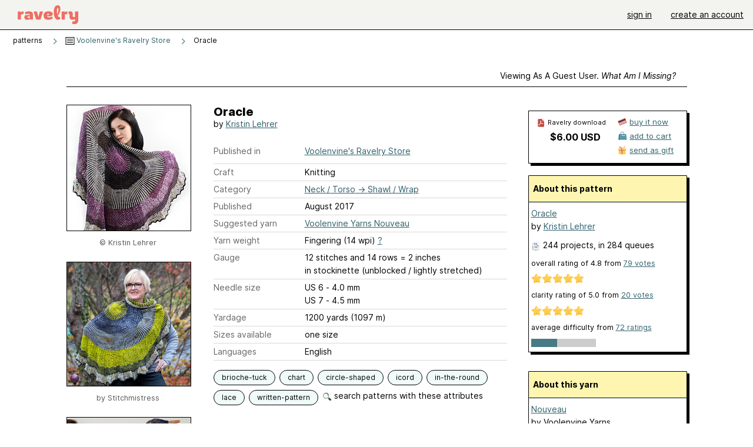

--- FILE ---
content_type: text/html; charset=utf-8
request_url: https://www.ravelry.com/patterns/library/oracle-3
body_size: 11555
content:
<!DOCTYPE html>
<html class="with_scroll_padding" data-large-font="0" lang="en" xml:lang="en" xmlns="http://www.w3.org/1999/xhtml">
<head>
<title>Ravelry: Oracle pattern by Kristin Lehrer</title>
<meta content="text/html; charset=utf-8" http-equiv="Content-Type" />
<meta content="1YAfknoLQDATNGTKfn8X93Uz33BFV8tMDxK2tjX2qeU=" id="authenticity-token" name="authenticity-token" />
<meta content="origin-when-crossorigin" name="referrer" />
<meta content="noodp" name="robots" />
<meta content="&#x000A;ORACLE is a circular-shaped shawl, worked from the center out. It combines brioche and simple lace knitting techniques. This pattern provides directions for knitting with three different colorways, but don’t hold back from creating your own combinations and sequences. Use however many colorways you like! Mix and match, incorporate leftover yarn from a previous project — go wild!" name="Description" />
<meta content="Ravelry" name="application-name" />
<meta content="Ravelry" name="apple-mobile-web-app-title" />
<link rel="manifest" href="/manifest.webmanifest?v=20231002">
<link href="https://style-cdn.ravelrycache.com/stylesheets/ravelry_legacy_v1_2_2511201357.css" rel="Stylesheet" type="text/css" />
<link href="https://style-cdn.ravelrycache.com/stylesheets/ravelry_components_v1_2_2511201817.css" rel="Stylesheet" type="text/css" />


<script src="https://style-cdn.ravelrycache.com/javascripts/base11_2406161035.js" type="text/javascript"></script>
<script src="https://style-cdn.ravelrycache.com/javascripts/ravelry_2601201825.js" type="text/javascript"></script>





<link rel="apple-touch-icon" sizes="57x57" href="/images/assets/favicons/apple-touch-icon-57x57.png?v=2">
<link rel="apple-touch-icon" sizes="60x60" href="/images/assets/favicons/apple-touch-icon-60x60.png?v=2">
<link rel="apple-touch-icon" sizes="72x72" href="/images/assets/favicons/apple-touch-icon-72x72.png?v=2">
<link rel="apple-touch-icon" sizes="76x76" href="/images/assets/favicons/apple-touch-icon-76x76.png?v=2">
<link rel="apple-touch-icon" sizes="114x114" href="/images/assets/favicons/apple-touch-icon-114x114.png?v=2">
<link rel="apple-touch-icon" sizes="120x120" href="/images/assets/favicons/apple-touch-icon-120x120.png?v=2">
<link rel="apple-touch-icon" sizes="144x144" href="/images/assets/favicons/apple-touch-icon-144x144.png?v=2">
<link rel="apple-touch-icon" sizes="152x152" href="/images/assets/favicons/apple-touch-icon-152x152.png?v=2">
<link rel="apple-touch-icon" sizes="180x180" href="/images/assets/favicons/apple-touch-icon-180x180.png?v=2">
<link rel="icon" type="image/png" href="/images/assets/favicons/android-chrome-192x192.png?v=2" sizes="192x192">
<link rel="icon" type="image/png" href="/images/assets/favicons/favicon-16x16.png?v=2" sizes="16x16">
<link rel="icon" type="image/png" href="/images/assets/favicons/favicon-32x32.png?v=2" sizes="32x32">
<link rel="icon" type="image/png" href="/images/assets/favicons/favicon-96x96.png?v=2" sizes="96x96">
<meta name="msapplication-TileImage" content="/images/assets/favicons/mstile-144x144.png?v=2">
<meta content="@ravelry" name="twitter:site">
<meta content="summary_large_image" name="twitter:card">
<meta content="Oracle pattern by Kristin Lehrer" name="twitter:title">
<meta content="
ORACLE is a circular-shaped shawl, worked from the center out. It combines brioche and simple lace knitting techniques. This pattern provides directions for knitting with three different colorways, but don’t hold back from creating your own combinations and sequences. Use however many colorways you like! Mix and match, incorporate leftover yarn from a previous project — go wild!
" name="twitter:description">
<meta content="https://images4-a.ravelrycache.com/uploads/voolenvine/461799673/ORACLE_Cover2_medium2.jpg" name="twitter:image:src">
<meta content="https://images4-a.ravelrycache.com/uploads/voolenvine/461799673/ORACLE_Cover2_medium2.jpg" name="twitter:image">
<meta content="product" property="og:type">
<meta content="6.00" property="og:price:amount">
<meta content="USD" property="og:price:currency">
<meta content="Ravelry" property="og:site_name">
<meta content="Oracle pattern by Kristin Lehrer" property="og:title">
<meta content="
ORACLE is a circular-shaped shawl, worked from the center out. It combines brioche and simple lace knitting techniques. This pattern provides directions for knitting with three different colorways, but don’t hold back from creating your own combinations and sequences. Use however many colorways you like! Mix and match, incorporate leftover yarn from a previous project — go wild!
" property="og:description">
<meta content="https://images4-g.ravelrycache.com/uploads/voolenvine/461799673/ORACLE_Cover2_small2.jpg#webp" property="og:image">
<meta content="1694782979" property="og:updated_time">
<script type="application/ld+json">{"@context":"https://schema.org/","@type":"Product","name":"Oracle","image":["https://images4-g.ravelrycache.com/uploads/voolenvine/461799673/ORACLE_Cover2_medium.jpg"],"description":"\nORACLE is a circular-shaped shawl, worked from the center out. It combines brioche and simple lace knitting techniques. This pattern provides directions for knitting with three different colorways, but don’t hold back from creating your own combinations and sequences. Use however many colorways you like! Mix and match, incorporate leftover yarn from a previous project — go wild!\n","sku":"V-763841","brand":{"@type":"Brand","name":"Kristin Lehrer"},"offers":{"@type":"Offer","url":"https://www.ravelry.com/patterns/oracle-3","priceCurrency":"USD","price":"6.00","fileFormat":"application/pdf","itemCondition":"https://schema.org/NewCondition","availability":"https://schema.org/OnlineOnly","hasMerchantReturnPolicy":{"@type":"MerchantReturnPolicy","applicableCountry":"US","returnPolicyCategory":"https://schema.org/MerchantReturnNotPermitted"}},"aggregateRating":{"@type":"AggregateRating","ratingValue":4.848101265822785,"reviewCount":79}}</script>
<link rel="search" type="application/opensearchdescription+xml" title="Ravelry" href="http://www.ravelry.com/search.xml">
<script async defer data-domain="ravelry.com" src="https://plausible.io/js/plausible.js"></script>
</head>
<body class="patterns patterns_show show_action  with_responsive with_subnavigation with_subnavigation--all   wide_core_item_page normal with_frontend_v1_2 with_navigation_v2 with_typeface_default theme_automatic theme_merino theme_light_merino">
<div id="page">
<div data-autohide-nav-touch="1" data-autohide-nav="0" data-disable-auto-emoji="0" data-disable-facebook="0" data-disable-forums-menu="0" data-disable-magic-mentions="0" data-disable-quick-magic-links="0" data-flair-week="0" data-light-theme="merino" data-photos-add-to-tail="0" data-photos-auto-edit="0" data-stop-gifs="0" data-theme-disable-switching="0" data-theme="merino" id="user_preference_data" style="display: none"></div>
<div id="page_header">
<div class="navigation_v2" id="navigation_v2" role="navigation">
<span class="navigation_v2__pillarbox navigation_v2__pillarbox--first"></span>
<a class="navigation_v2__logo rsp_hidden" href="/">
<img alt="Ravelry Logo" class="navigation_v2__logo__secondary navigation_v2__logo__secondary--guest rsp_hidden" id="navigation_logo_secondary" src="https://style-cdn.ravelrycache.com/images/assets/logos/secondary.svg" style="display: none;" />
<img alt="Ravelry Logo" class="navigation_v2__logo__text" id="navigation_logo_text" src="https://style-cdn.ravelrycache.com/images/assets/logos/primary.svg" />
</a>
<a href="/" class="rsp_only navigation_v2__tab navigation_v2__tab--active">ravelry</a>
<a class="navigation_v2__tab registered_preview" href="#" style="display: none;">patterns</a>
<a class="navigation_v2__tab registered_preview" href="#" style="display: none;">yarns</a>
<a class="navigation_v2__tab registered_preview" href="#" style="display: none;">people</a>
<a class="navigation_v2__tab registered_preview" href="#" style="display: none;">groups</a>
<span class="navigation_v2__spacer navigation_v2__spacer--guestlogin"></span>
<a class="navigation_v2__tab registered_preview" href="#" style="display: none;">forums</a>
<a class="navigation_v2__tab registered_preview" href="#" style="display: none;">my notebook</a>
<a class="rsp_only navigation_v2__tab navigation_v2__tab--guestlogin" href="/" title="Ravelry">
<img alt="" src="https://style-cdn.ravelrycache.com/images/assets/logos/primary.svg" />
</a>
<div class="navigation_v2__tab navigation_v2__tab--guestlogin">
<a href="/account/login?return_to=/patterns/library/oracle-3">sign in</a>
</div>
<div class="navigation_v2__tab navigation_v2__tab--guestlogin">
<a href="/invitations">create an account</a>
</div>
<span class="rsp_only navigation_v2__spacer navigation_v2__spacer--guestlogin"></span>
<span class="navigation_v2__pillarbox navigation_v2__pillarbox--last"></span>
</div>
</div>
<div id="searchlight_window">
<div class="searchlight_dialog">
<div class="searchlight_dialog__search">
<form autocomplete="off" class="fancy_form searchlight_dialog__form" onsubmit="R.searchlight.search(); return false;">
<input autocomplete="off" class="searchlight_dialog__search_box" id="searchlight_dialog_input" placeholder="search by name: patterns, yarns, people..." type="text" />
<img alt="" aria-hidden="true" class="searchlight_dialog__progress icon_16 o-icon--loading_tiny_alternate o-icon o-icon--xs" id="searchlight_dialog_progress" src="https://style-cdn.ravelrycache.com/images/assets/icons/ui/tiny-loader.svg?v=34" style="display: none;" />
</form>
<div class="searchlight_dialog__results" id="searchlight_dialog_results"></div>
<div class="searchlight_dialog__advanced_links" id="searchlight_dialog_links">
<div style="padding-bottom: 1em;">
advanced search
</div>
<ul class="searchlight_dialog__advanced_links__list">
<li><a href="/patterns/search#query=" class="searchlight_dialog__advanced_links__link" id="searchlight_patterns_advanced">patterns</a></li>
<li><a href="/projects/search#query=" class="searchlight_dialog__advanced_links__link">projects</a></li>
<li><a href="/designers/search#query=" class="searchlight_dialog__advanced_links__link">designers</a></li>
<li><a href="/sources/search#query=" class="searchlight_dialog__advanced_links__link">sources</a></li>
</ul>
<ul class="searchlight_dialog__advanced_links__list">
<li><a href="/yarns/search#query=" class="searchlight_dialog__advanced_links__link">yarns</a></li>
<li><a href="/stash/search#query=" class="searchlight_dialog__advanced_links__link">stashes</a></li>
<li><a href="/shops/search#query=" class="searchlight_dialog__advanced_links__link">yarn shops</a></li>
<li><a href="/yarns/brands/search#query=" class="searchlight_dialog__advanced_links__link">brands</a></li>
<li><a href="/fiber/stash/search#query=" class="searchlight_dialog__advanced_links__link">fiber</a></li>
</ul>
<ul class="searchlight_dialog__advanced_links__list">
<li><a href="/people/search#query=" class="searchlight_dialog__advanced_links__link">people</a></li>
<li><a href="/groups/search#alive=yes&amp;query=" class="searchlight_dialog__advanced_links__link">groups</a></li>
<li><a href="/discuss/search#query=&amp;view=posts" class="searchlight_dialog__advanced_links__link">forum posts</a></li>
<li><a href="/discuss/search#query=&amp;view=topics" class="searchlight_dialog__advanced_links__link">topics</a></li>
<li><a href="/events/search#query=" class="searchlight_dialog__advanced_links__link">events</a></li>
</ul>
<div style="clear:both;" class="c_d"></div>

</div>
</div>
<div class="searchlight_dialog__recently_viewed" id="searchlight_dialog_recently_viewed"></div>
<div class="searchlight_dialog__saved_searches" id="searchlight_dialog_saved_searches"></div>
<div style="clear:both;" class="c_d"></div>
</div>

</div>
<div id="content" role="main">
<div id="main"></div>
<div class="page_title">
Oracle
<span class="page_title__subtitle">
by <a href="https://www.ravelry.com/designers/kristin-lehrer">Kristin Lehrer</a>
</span>
</div>
<div class="rsp_only" id="mobile_tool_buttons" style="display: none"></div>
<div class="heading patterns_heading rsp_hidden">
<h2 class="breadcrumbs  breadcrumbs--subnavigation"><span class="navigation_v2__pillarbox navigation_v2__pillarbox--first"></span><span class="breadcrumbs__crumbs"><span class="breadcrumbs__crumb"><strong><span class="r_link_to ">patterns</span></strong></span> <span class="breadcrumb_divider breadcrumbs__divider">></span> <span class="breadcrumbs__crumb"><span class="breadcrumbs__crumb__menu" data-menu-content-url="https://www.ravelry.com/patterns/library/oracle-3/navigation_sources"><a href="https://www.ravelry.com/patterns/sources/voolenvines-ravelry-store"><img alt="" class="breadcrumbs__indicator subnavigation_only" src="https://style-cdn.ravelrycache.com/images/breadcrumb-menu-indicator.png" srcset="https://style-cdn.ravelrycache.com/images/breadcrumb-menu-indicator.png 1x, https://style-cdn.ravelrycache.com/images/breadcrumb-menu-indicator-2x.png 2x" /> Voolenvine's Ravelry Store</a><div class="breadcrumbs__menu " style="position: absolute; display: none;"><ul aria-haspopup="true" class="navigation_v2__menu"></ul></div></span></span> <span class="breadcrumb_divider breadcrumbs__divider">></span> <span class="breadcrumbs__crumb breadcrumbs__crumb--active">Oracle</span></span> <span class="breadcrumbs__tools"></span><span class="navigation_v2__pillarbox navigation_v2__pillarbox--last"></span></h2></div>
<div class="core_item_container editor tab_bar_container tab_bar_container--guest tab_bar_container--with_button_box tab_bar_container--with_hero">
<div class="tabs tabs--subnavigation tabs--tab_builder tab_bar_responsive tabs--subnavigation_overflowable tabs--with_page_type tabs--tabset_pattern tab_bar_responsive--with_counts tab_bar_responsive--with_border tab_bar_responsive--with_ellipsis_menu patterns_tabs" data-tabset-id="pattern" id="tabset"><div class="tabs__shim"></div><div class="tabs__sections tabs__sections--subnavigation"><ul class="rsp_hidden tabs__sections__page_type"><li><img alt="" aria-hidden="true" class="icon_16 o-icon--patterns o-icon o-icon--xs" src="https://style-cdn.ravelrycache.com/images/assets/icons/patterns.svg?v=34" /> Pattern</li></ul><ul class="rsp_hidden tabs__sections__default"><li class="tab_bar_container__guest_link"><span class="static_tab" id="guest_tab"><a href="#" onclick="R.patterns.previewRegisteredFeatures(); return false;">Viewing as a guest user. <span>What am I missing?</span><div class="c-navigation_indicator"><div class="c-navigation_indicator__snake"></div></div></a></span></li> <li aria-current="page" id="current"><span class="static_tab" id="show_tab"><a href="https://www.ravelry.com/patterns/library/oracle-3">details<div class="c-navigation_indicator"><div class="c-navigation_indicator__snake"></div></div></a></span></li> <li class="tab_bar_responsive__overflow"><span class="static_tab" id="yarns_tab"><a href="https://www.ravelry.com/patterns/library/oracle-3/yarns">yarn ideas<div class="c-navigation_indicator"><div class="c-navigation_indicator__snake"></div></div></a></span></li> <li><span class="static_tab" id="people_tab"><a href="https://www.ravelry.com/patterns/library/oracle-3/people">projects (244)<div class="c-navigation_indicator"><div class="c-navigation_indicator__snake"></div></div></a></span></li> <li class="tab_bar_responsive__overflow"><span class="static_tab" id="posts_tab"><a href="https://www.ravelry.com/patterns/library/oracle-3/posts">blog posts (3)<div class="c-navigation_indicator"><div class="c-navigation_indicator__snake"></div></div></a></span></li> <li class="tab_bar_responsive__overflow--auto"><span class="static_tab" id="comments_tab"><a href="https://www.ravelry.com/patterns/library/oracle-3/comments">comments (13)<div class="c-navigation_indicator"><div class="c-navigation_indicator__snake"></div></div></a></span></li> <li class="tab_bar_responsive__overflow"><span class="static_tab" id="threads_tab"><a href="https://www.ravelry.com/patterns/library/oracle-3/threads">forum posts (97)<div class="c-navigation_indicator"><div class="c-navigation_indicator__snake"></div></div></a></span></li> <li class="tab_bar_responsive__overflow rsp_only"><span class="static_tab" id="editors_tab"><a href="https://www.ravelry.com/patterns/library/oracle-3/editors"> editing<div class="c-navigation_indicator"><div class="c-navigation_indicator__snake"></div></div></a></span></li> <li><span class="static_tab" id="ellipsis_tab"><a class="rsp_hidden" href="#" onclick="R.quicknav.open('https://www.ravelry.com/patterns/library/oracle-3/navigation_quicknav'); return false;" title="More..."><img alt="More options" class="icon_16 o-icon--more_menu_horizontal o-icon o-icon--xs" id="navigation_selector_763841" src="https://style-cdn.ravelrycache.com/images/assets/icons/more-horizontal-on-light.svg?v=34" title="More options" /><div class="c-navigation_indicator"><div class="c-navigation_indicator__snake"></div></div></a></span></li></ul><a class="tabs__overflow_indicator subnavigation_only"><img alt="Expand" class="icon_16 o-icon--tabs_expand o-icon o-icon--xs" src="https://style-cdn.ravelrycache.com/images/assets/icons/arrow-double-chevron-right.svg?v=34" /></a><ul class="tabs__sections__priority rsp_hidden"><li aria-current="page" id="current"><span class="static_tab" id="show_tab"><a href="https://www.ravelry.com/patterns/library/oracle-3">details<div class="c-navigation_indicator"><div class="c-navigation_indicator__snake"></div></div></a></span></li></ul></div><div class="tabs__shim"></div><ul class="tabs__legacy"><li class="tab_bar_container__guest_link"><span class="static_tab" id="guest_tab"><a href="#" onclick="R.patterns.previewRegisteredFeatures(); return false;">Viewing as a guest user. <span>What am I missing?</span><div class="c-navigation_indicator"><div class="c-navigation_indicator__snake"></div></div></a></span></li> <li aria-current="page" id="current"><span class="static_tab" id="show_tab"><a href="https://www.ravelry.com/patterns/library/oracle-3">details<div class="c-navigation_indicator"><div class="c-navigation_indicator__snake"></div></div></a></span></li> <li class="tab_bar_responsive__overflow"><span class="static_tab" id="yarns_tab"><a href="https://www.ravelry.com/patterns/library/oracle-3/yarns">yarn ideas<div class="c-navigation_indicator"><div class="c-navigation_indicator__snake"></div></div></a></span></li> <li><span class="static_tab" id="people_tab"><a href="https://www.ravelry.com/patterns/library/oracle-3/people">projects (244)<div class="c-navigation_indicator"><div class="c-navigation_indicator__snake"></div></div></a></span></li> <li class="tab_bar_responsive__overflow"><span class="static_tab" id="posts_tab"><a href="https://www.ravelry.com/patterns/library/oracle-3/posts">blog posts (3)<div class="c-navigation_indicator"><div class="c-navigation_indicator__snake"></div></div></a></span></li> <li class="tab_bar_responsive__overflow--auto"><span class="static_tab" id="comments_tab"><a href="https://www.ravelry.com/patterns/library/oracle-3/comments">comments (13)<div class="c-navigation_indicator"><div class="c-navigation_indicator__snake"></div></div></a></span></li> <li class="tab_bar_responsive__overflow"><span class="static_tab" id="threads_tab"><a href="https://www.ravelry.com/patterns/library/oracle-3/threads">forum posts (97)<div class="c-navigation_indicator"><div class="c-navigation_indicator__snake"></div></div></a></span></li> <li class="tab_bar_responsive__overflow rsp_only"><span class="static_tab" id="editors_tab"><a href="https://www.ravelry.com/patterns/library/oracle-3/editors"> editing<div class="c-navigation_indicator"><div class="c-navigation_indicator__snake"></div></div></a></span></li> <li><span class="static_tab" id="ellipsis_tab"><a class="rsp_hidden" href="#" onclick="R.quicknav.open('https://www.ravelry.com/patterns/library/oracle-3/navigation_quicknav'); return false;" title="More..."><img alt="More options" class="icon_16 o-icon--more_menu_horizontal o-icon o-icon--xs" id="navigation_selector_763841" src="https://style-cdn.ravelrycache.com/images/assets/icons/more-horizontal-on-light.svg?v=34" title="More options" /><div class="c-navigation_indicator"><div class="c-navigation_indicator__snake"></div></div></a></span></li><li class="tab_bar_responsive__spacer rsp_only"></li><li class="tab_bar_responsive__show_more rsp_only"><span class="static_tab" id="responsive_more_tab"><a href="#">•••<div class="c-navigation_indicator"><div class="c-navigation_indicator__snake"></div></div></a></span></li></ul></div><div class="panels">
<div class="panel core_item_panel" id="show_panel">
<div class="photo_gallery_container" data-debug="none" id="pattern_gallery_container">
<div class="photo_gallery_hero rsp_only">
<div class="touch_gallery__item" id="slideshow_element">
<img class="lazy_srcset lazy_srcset--loading" data-lazy-srcset="https://images4-g.ravelrycache.com/uploads/voolenvine/461799673/ORACLE_Cover2_small2.jpg 1x, https://images4-a.ravelrycache.com/uploads/voolenvine/461799673/ORACLE_Cover2_medium2.jpg 2x" height="150.0vw" id="hero_photo_68252574" onclick="R.photos.responsiveFullscreen(this); return false;" src="https://images4-g.ravelrycache.com/uploads/voolenvine/461799673/ORACLE_Cover2_thumbnail.jpg" />
</div>
</div>

<div class="photo_gallery resizable_photo_gallery resizable_photo_gallery--size_5">
<div class="photo_gallery__section photo_gallery__section--1 section">
<div class="photo_border framed_photo photo_gallery__border "><div class="photo_frame photo_gallery__frame real_photo"><div class="photo photo_gallery__photo full_height_photo zoomable_photo" id="photo_68252574"><picture><source media="(max-width: 487px)" srcset="[data-uri]" /><img alt="" class="width_lock " data-image-height="213" data-image-width="320" data-photo-id="68252574" height="false" src="https://images4-g.ravelrycache.com/uploads/voolenvine/461799673/ORACLE_Cover2_small2.jpg" srcset="https://images4-g.ravelrycache.com/uploads/voolenvine/461799673/ORACLE_Cover2_small2.jpg 1x, https://images4-g.ravelrycache.com/uploads/voolenvine/461799673/ORACLE_Cover2_medium.jpg 2x" style="left: -43px;" width="320" /></picture></div></div></div>
<div class="copyright rsp_hidden">
&copy Kristin Lehrer
</div>
</div>
<div class="photo_gallery__section photo_gallery__section--2 section">
<div class="photo_border framed_photo photo_gallery__border "><div class="photo_frame photo_gallery__frame real_photo"><div class="photo photo_gallery__photo zoomable_photo" id="photo_71370484"><picture><source media="(max-width: 487px)" srcset="[data-uri]" /><img alt="" class="" data-image-height="210" data-image-width="210" data-photo-id="71370484" height="210" src="https://images4-g.ravelrycache.com/uploads/Stitchmistress/486125682/sharoracle7_small2.jpg" srcset="https://images4-g.ravelrycache.com/uploads/Stitchmistress/486125682/sharoracle7_small2.jpg 1x, https://images4-g.ravelrycache.com/uploads/Stitchmistress/486125682/sharoracle7_medium.jpg 2x" style="left: 0px;top: 0px;width: 210px; max-width: 210px;" width="210" /></picture></div></div></div>
<div class="copyright rsp_hidden">
by <span class="r_link_to ">Stitchmistress</span>
</div>
</div>
<div class="photo_gallery__section photo_gallery__section--3 section">
<div class="photo_border framed_photo photo_gallery__border "><div class="photo_frame photo_gallery__frame real_photo"><div class="photo photo_gallery__photo zoomable_photo" id="photo_72683298"><picture><source media="(max-width: 487px)" srcset="[data-uri]" /><img alt="" class="" data-image-height="210" data-image-width="373" data-photo-id="72683298" height="210" src="https://images4-g.ravelrycache.com/uploads/Miriyummy/473731870/file0_medium" srcset="https://images4-g.ravelrycache.com/uploads/Miriyummy/473731870/file0_medium 1x, https://images4-g.ravelrycache.com/uploads/Miriyummy/473731870/file0_medium 2x" style="left: -102px;top: 0px;height: 210px;" width="373" /></picture></div></div></div>
<div class="copyright rsp_hidden">
&copy Miriyummy
</div>
</div>
<div class="photo_gallery__section photo_gallery__section--4 section">
<div class="photo_border framed_photo photo_gallery__border "><div class="photo_frame photo_gallery__frame real_photo"><div class="photo photo_gallery__photo zoomable_photo" id="photo_76563067"><picture><source media="(max-width: 487px)" srcset="[data-uri]" /><img alt="" class="" data-image-height="210" data-image-width="210" data-photo-id="76563067" height="210" src="https://images4-f.ravelrycache.com/uploads/knitwit50/511351443/277882C9-C936-49B6-A784-7964DB6D5893_small2.jpeg" srcset="https://images4-f.ravelrycache.com/uploads/knitwit50/511351443/277882C9-C936-49B6-A784-7964DB6D5893_small2.jpeg 1x, https://images4-f.ravelrycache.com/uploads/knitwit50/511351443/277882C9-C936-49B6-A784-7964DB6D5893_medium.jpeg 2x" style="left: 0px;top: 0px;width: 210px; max-width: 210px;" width="210" /></picture></div></div></div>
<div class="copyright rsp_hidden">
by <span class="r_link_to ">knitwit50</span>
</div>
</div>
<div class="photo_gallery__section photo_gallery__section--5 section">
<div class="photo_border framed_photo photo_gallery__border "><div class="photo_frame photo_gallery__frame real_photo"><div class="photo photo_gallery__photo zoomable_photo" id="photo_72707221"><picture><source media="(max-width: 487px)" srcset="[data-uri]" /><img alt="" class="" data-image-height="222" data-image-width="296" data-photo-id="72707221" height="222" src="https://images4-f.ravelrycache.com/uploads/Shoegrrl/467687279/IMG_2665_small2.JPG" srcset="https://images4-f.ravelrycache.com/uploads/Shoegrrl/467687279/IMG_2665_small2.JPG 1x, https://images4-f.ravelrycache.com/uploads/Shoegrrl/467687279/IMG_2665_medium.JPG 2x" style="left: -43px;top: -6px;width: 296px; max-width: 296px;" width="296" /></picture></div></div></div>
<div class="copyright rsp_hidden">
by <span class="r_link_to ">Shoegrrl</span>
</div>
</div>
<div class="photo_gallery__section photo_gallery__section--6 section">
<div class="photo_border framed_photo photo_gallery__border "><div class="photo_frame photo_gallery__frame real_photo"><div class="photo photo_gallery__photo zoomable_photo" id="photo_72647549"><picture><source media="(max-width: 487px)" srcset="[data-uri]" /><img alt="" class="" data-image-height="210" data-image-width="262" data-photo-id="72647549" height="210" src="https://images4-g.ravelrycache.com/uploads/MelissaFauna/473403171/dsc_0124_small2.jpg" srcset="https://images4-g.ravelrycache.com/uploads/MelissaFauna/473403171/dsc_0124_small2.jpg 1x, https://images4-g.ravelrycache.com/uploads/MelissaFauna/473403171/dsc_0124_medium.jpg 2x" style="left: -26px;top: 0px;height: 210px;" width="262" /></picture></div></div></div>
<div class="copyright rsp_hidden">
by <span class="r_link_to ">MelissaFauna</span>
</div>
</div>
<div class="photo_gallery__section photo_gallery__section--7 section">
<div class="photo_border framed_photo photo_gallery__border "><div class="photo_frame photo_gallery__frame real_photo"><div class="photo photo_gallery__photo zoomable_photo" id="photo_70520388"><picture><source media="(max-width: 487px)" srcset="[data-uri]" /><img alt="" class="" data-image-height="210" data-image-width="210" data-photo-id="70520388" height="210" src="https://images4-f.ravelrycache.com/uploads/MagdalenaWolff/479855584/22794461_1748174998820194_2082915141191467008_n_small2.jpg" srcset="https://images4-f.ravelrycache.com/uploads/MagdalenaWolff/479855584/22794461_1748174998820194_2082915141191467008_n_small2.jpg 1x, https://images4-f.ravelrycache.com/uploads/MagdalenaWolff/479855584/22794461_1748174998820194_2082915141191467008_n_medium.jpg 2x" style="left: 0px;top: 0px;width: 210px; max-width: 210px;" width="210" /></picture></div></div></div>
<div class="copyright rsp_hidden">
by <span class="r_link_to ">MagdalenaWolff</span>
</div>
</div>
<div class="photo_gallery__section photo_gallery__section--8 section">
<div class="photo_border framed_photo photo_gallery__border "><div class="photo_frame photo_gallery__frame real_photo"><div class="photo photo_gallery__photo zoomable_photo" id="photo_70451800"><picture><source media="(max-width: 487px)" srcset="[data-uri]" /><img alt="" class="" data-image-height="222" data-image-width="296" data-photo-id="70451800" height="222" src="https://images4-g.ravelrycache.com/uploads/cagedfayth/477231799/20171019_192853_small2" srcset="https://images4-g.ravelrycache.com/uploads/cagedfayth/477231799/20171019_192853_small2 1x, https://images4-f.ravelrycache.com/uploads/cagedfayth/477231799/20171019_192853_medium 2x" style="left: -49px;top: 0px;width: 296px; max-width: 296px;" width="296" /></picture></div></div></div>
<div class="copyright rsp_hidden">
by <span class="r_link_to ">cagedfayth</span>
</div>
</div>
<div class="photo_gallery__section photo_gallery__section--9 section">
<div class="photo_border framed_photo photo_gallery__border "><div class="photo_frame photo_gallery__frame real_photo"><div class="photo photo_gallery__photo zoomable_photo" id="photo_68252579"><picture><source media="(max-width: 487px)" srcset="[data-uri]" /><img alt="" class="height_lock " data-image-height="320" data-image-width="213" data-photo-id="68252579" height="320" src="https://images4-g.ravelrycache.com/uploads/voolenvine/461799817/ORACLE_BACK_small2.jpg" srcset="https://images4-g.ravelrycache.com/uploads/voolenvine/461799817/ORACLE_BACK_small2.jpg 1x, https://images4-g.ravelrycache.com/uploads/voolenvine/461799817/ORACLE_BACK_medium.jpg 2x" style="left: -3px;top: -92px;" width="213" /></picture></div></div></div>
<div class="copyright rsp_hidden">
&copy Kristin Lehrer
</div>
</div>
<div class="photo_gallery__section photo_gallery__section--10 section">
<div class="photo_border framed_photo photo_gallery__border "><div class="photo_frame photo_gallery__frame real_photo"><div class="photo photo_gallery__photo zoomable_photo" id="photo_68252580"><picture><source media="(max-width: 487px)" srcset="[data-uri]" /><img alt="" class="width_lock " data-image-height="213" data-image-width="320" data-photo-id="68252580" height="213" src="https://images4-f.ravelrycache.com/uploads/voolenvine/461799661/ORACLE_CU_EDGE_small2.jpg" srcset="https://images4-f.ravelrycache.com/uploads/voolenvine/461799661/ORACLE_CU_EDGE_small2.jpg 1x, https://images4-f.ravelrycache.com/uploads/voolenvine/461799661/ORACLE_CU_EDGE_medium.jpg 2x" style="left: -23px;top: 0px;" width="320" /></picture></div></div></div>
<div class="copyright rsp_hidden">
&copy Kristin Lehrer
</div>
</div>
<div class="photo_gallery__section photo_gallery__section--11 section">
<div class="photo_border framed_photo photo_gallery__border "><div class="photo_frame photo_gallery__frame real_photo"><div class="photo photo_gallery__photo zoomable_photo" id="photo_68252581"><picture><source media="(max-width: 487px)" srcset="[data-uri]" /><img alt="" class="width_lock " data-image-height="213" data-image-width="320" data-photo-id="68252581" height="213" src="https://images4-f.ravelrycache.com/uploads/voolenvine/461799492/ORACLE_CU_SPREADOUT_small2.jpg" srcset="https://images4-f.ravelrycache.com/uploads/voolenvine/461799492/ORACLE_CU_SPREADOUT_small2.jpg 1x, https://images4-f.ravelrycache.com/uploads/voolenvine/461799492/ORACLE_CU_SPREADOUT_medium.jpg 2x" style="left: -1px;top: -1px;" width="320" /></picture></div></div></div>
<div class="copyright rsp_hidden">
&copy Kristin Lehrer
</div>
</div>
<div class="photo_gallery__section photo_gallery__section--12 section">
<div class="photo_border framed_photo photo_gallery__border "><div class="photo_frame photo_gallery__frame real_photo"><div class="photo photo_gallery__photo zoomable_photo" id="photo_68252575"><picture><source media="(max-width: 487px)" srcset="[data-uri]" /><img alt="" class="" data-image-height="210" data-image-width="210" data-photo-id="68252575" height="210" src="https://images4-g.ravelrycache.com/uploads/voolenvine/461799473/ORACLE_HALF_DRAMATIC_small2.jpg" srcset="https://images4-g.ravelrycache.com/uploads/voolenvine/461799473/ORACLE_HALF_DRAMATIC_small2.jpg 1x, https://images4-g.ravelrycache.com/uploads/voolenvine/461799473/ORACLE_HALF_DRAMATIC_medium.jpg 2x" style="left: 0px;top: 0px;width: 210px; max-width: 210px;" width="210" /></picture></div></div></div>
<div class="copyright rsp_hidden">
&copy Kristin Lehrer
</div>
</div>
<div class="photo_gallery__section photo_gallery__section--13 section">
<div class="photo_border framed_photo photo_gallery__border "><div class="photo_frame photo_gallery__frame real_photo"><div class="photo photo_gallery__photo zoomable_photo" id="photo_68252576"><picture><source media="(max-width: 487px)" srcset="[data-uri]" /><img alt="" class="" data-image-height="210" data-image-width="210" data-photo-id="68252576" height="210" src="https://images4-f.ravelrycache.com/uploads/voolenvine/461799475/ORACLE_HALF_FRONT_small2.jpg" srcset="https://images4-f.ravelrycache.com/uploads/voolenvine/461799475/ORACLE_HALF_FRONT_small2.jpg 1x, https://images4-f.ravelrycache.com/uploads/voolenvine/461799475/ORACLE_HALF_FRONT_medium.jpg 2x" style="left: 0px;top: 0px;width: 210px; max-width: 210px;" width="210" /></picture></div></div></div>
<div class="copyright rsp_hidden">
&copy Kristin Lehrer
</div>
</div>
<div class="photo_gallery__section photo_gallery__section--14 section">
<div class="photo_border framed_photo photo_gallery__border "><div class="photo_frame photo_gallery__frame real_photo"><div class="photo photo_gallery__photo zoomable_photo" id="photo_68252578"><picture><source media="(max-width: 487px)" srcset="[data-uri]" /><img alt="" class="" data-image-height="210" data-image-width="210" data-photo-id="68252578" height="210" src="https://images4-g.ravelrycache.com/uploads/voolenvine/461799479/ORACLE_HALF_SIDE_small2.jpg" srcset="https://images4-g.ravelrycache.com/uploads/voolenvine/461799479/ORACLE_HALF_SIDE_small2.jpg 1x, https://images4-g.ravelrycache.com/uploads/voolenvine/461799479/ORACLE_HALF_SIDE_medium.jpg 2x" style="left: 0px;top: 0px;width: 210px; max-width: 210px;" width="210" /></picture></div></div></div>
<div class="copyright rsp_hidden">
&copy Kristin Lehrer
</div>
</div>
<div class="photo_gallery__section photo_gallery__section--15 section">
<div class="photo_border framed_photo photo_gallery__border "><div class="photo_frame photo_gallery__frame real_photo"><div class="photo photo_gallery__photo zoomable_photo" id="photo_76556866"><picture><source media="(max-width: 487px)" srcset="[data-uri]" /><img alt="" class="" data-image-height="240" data-image-width="225" data-photo-id="76556866" height="240" src="https://images4-g.ravelrycache.com/flickr/2/3/5/23502878308/23502878308_m.jpg" srcset="https://images4-g.ravelrycache.com/flickr/2/3/5/23502878308/23502878308_m.jpg 1x, https://images4-g.ravelrycache.com/flickr/2/3/5/23502878308/23502878308.jpg 2x" style="left: -15px;top: -30px;width: 225px; max-width: 225px;" width="225" /></picture></div></div></div>
<div class="copyright rsp_hidden">
by <span class="r_link_to ">beforesunrise</span> <img height="14" src="https://style-cdn.ravelrycache.com/images/flickr-favicon.png" width="18" /> <a href="http://www.flickr.com/photos/80654107@N00/23502878308" rel="noopener" target="_blank"> Flickr</a>
</div>
</div>
<div class="photo_gallery__section photo_gallery__section--16 section">
<div class="photo_border framed_photo photo_gallery__border "><div class="photo_frame photo_gallery__frame real_photo"><div class="photo photo_gallery__photo zoomable_photo" id="photo_68252577"><picture><source media="(max-width: 487px)" srcset="[data-uri]" /><img alt="" class="" data-image-height="210" data-image-width="210" data-photo-id="68252577" height="210" src="https://images4-f.ravelrycache.com/uploads/voolenvine/461799476/ORACLE_FUN_small2.jpg" srcset="https://images4-f.ravelrycache.com/uploads/voolenvine/461799476/ORACLE_FUN_small2.jpg 1x, https://images4-f.ravelrycache.com/uploads/voolenvine/461799476/ORACLE_FUN_medium.jpg 2x" style="left: 0px;top: 0px;width: 210px; max-width: 210px;" width="210" /></picture></div></div></div>
<div class="copyright rsp_hidden">
&copy Kristin Lehrer
</div>
</div>
<div class="photo_gallery__section photo_gallery__section--17 section">
<div class="photo_border framed_photo photo_gallery__border "><div class="photo_frame photo_gallery__frame real_photo"><div class="photo photo_gallery__photo zoomable_photo" id="photo_69217562"><picture><source media="(max-width: 487px)" srcset="[data-uri]" /><img alt="" class="" data-image-height="222" data-image-width="240" data-photo-id="69217562" height="222" src="https://images4-g.ravelrycache.com/uploads/VinGirl/469778995/vgoracle_small.png" srcset="https://images4-g.ravelrycache.com/uploads/VinGirl/469778995/vgoracle_small.png 1x, https://images4-f.ravelrycache.com/uploads/VinGirl/469778995/vgoracle_medium.png 2x" style="left: -9px;top: 0px;width: 240px; max-width: 240px;" width="240" /></picture></div></div></div>
<div class="copyright rsp_hidden">
by <span class="r_link_to ">VinGirl</span>
</div>
</div>
<div class="photo_gallery__section photo_gallery__section--18 section">
<div class="photo_border framed_photo photo_gallery__border "><div class="photo_frame photo_gallery__frame real_photo"><div class="photo photo_gallery__photo zoomable_photo" id="photo_69236962"><picture><source media="(max-width: 487px)" srcset="[data-uri]" /><img alt="" class="" data-image-height="210" data-image-width="373" data-photo-id="69236962" height="210" src="https://images4-g.ravelrycache.com/uploads/LaMindi/469892589/oracle_medium.jpg" srcset="https://images4-g.ravelrycache.com/uploads/LaMindi/469892589/oracle_medium.jpg 1x, https://images4-g.ravelrycache.com/uploads/LaMindi/469892589/oracle_medium.jpg 2x" style="left: -81px;top: 0px;height: 210px;" width="373" /></picture></div></div></div>
<div class="copyright rsp_hidden">
by <span class="r_link_to ">luciyo</span>
</div>
</div>
<div class="photo_gallery__section photo_gallery__section--19 section">
<div class="photo_border framed_photo photo_gallery__border "><div class="photo_frame photo_gallery__frame real_photo"><div class="photo photo_gallery__photo zoomable_photo" id="photo_68935860"><picture><source media="(max-width: 487px)" srcset="[data-uri]" /><img alt="" class="" data-image-height="264" data-image-width="211" data-photo-id="68935860" height="264" src="https://images4-g.ravelrycache.com/uploads/Boria/467381769/fullsizeoutput_57f_small2.jpeg" srcset="https://images4-g.ravelrycache.com/uploads/Boria/467381769/fullsizeoutput_57f_small2.jpeg 1x, https://images4-g.ravelrycache.com/uploads/Boria/467381769/fullsizeoutput_57f_medium.jpeg 2x" style="left: 0px;top: -47px;width: 211px; max-width: 211px;" width="211" /></picture></div></div></div>
<div class="copyright rsp_hidden">
by <span class="r_link_to ">Jabadao</span>
</div>
</div>
<div class="photo_gallery__section photo_gallery__section--20 section">
<div class="photo_border framed_photo photo_gallery__border "><div class="photo_frame photo_gallery__frame real_photo"><div class="photo photo_gallery__photo zoomable_photo" id="photo_68781020"><picture><source media="(max-width: 487px)" srcset="[data-uri]" /><img alt="" class="" data-image-height="210" data-image-width="210" data-photo-id="68781020" height="210" src="https://images4-g.ravelrycache.com/uploads/shneen/465653192/IMG_1998_small2.JPG" srcset="https://images4-g.ravelrycache.com/uploads/shneen/465653192/IMG_1998_small2.JPG 1x, https://images4-g.ravelrycache.com/uploads/shneen/465653192/IMG_1998_medium.JPG 2x" style="left: 0px;top: 0px;width: 210px; max-width: 210px;" width="210" /></picture></div></div></div>
<div class="copyright rsp_hidden">
by <span class="r_link_to ">shneen</span>
</div>
</div>
<div class="photo_gallery__section photo_gallery__section--21 section">
<div class="photo_border framed_photo photo_gallery__border "><div class="photo_frame photo_gallery__frame real_photo"><div class="photo photo_gallery__photo zoomable_photo" id="photo_68789450"><picture><source media="(max-width: 487px)" srcset="[data-uri]" /><img alt="" class="" data-image-height="222" data-image-width="296" data-photo-id="68789450" height="222" src="https://images4-g.ravelrycache.com/uploads/Gabigails/466110860/IMG_0931_small2.JPG" srcset="https://images4-g.ravelrycache.com/uploads/Gabigails/466110860/IMG_0931_small2.JPG 1x, https://images4-g.ravelrycache.com/uploads/Gabigails/466110860/IMG_0931_medium.JPG 2x" style="left: -43px;top: -6px;width: 296px; max-width: 296px;" width="296" /></picture></div></div></div>
<div class="copyright rsp_hidden">
by <span class="r_link_to ">Gabigails</span>
</div>
</div>
<div class="photo_gallery__section photo_gallery__section--22 section">
<div class="photo_border framed_photo photo_gallery__border "><div class="photo_frame photo_gallery__frame real_photo"><div class="photo photo_gallery__photo zoomable_photo" id="photo_68591069"><picture><source media="(max-width: 487px)" srcset="[data-uri]" /><img alt="" class="" data-image-height="210" data-image-width="210" data-photo-id="68591069" height="210" src="https://images4-g.ravelrycache.com/uploads/Quiet-Zone/464544184/IMG_6960_small2.JPG" srcset="https://images4-g.ravelrycache.com/uploads/Quiet-Zone/464544184/IMG_6960_small2.JPG 1x, https://images4-g.ravelrycache.com/uploads/Quiet-Zone/464544184/IMG_6960_medium.JPG 2x" style="left: 0px;top: 0px;width: 210px; max-width: 210px;" width="210" /></picture></div></div></div>
<div class="copyright rsp_hidden">
&copy Quiet-Zone
</div>
</div>
<div class="photo_gallery__section photo_gallery__section--23 section">
<div class="photo_border framed_photo photo_gallery__border "><div class="photo_frame photo_gallery__frame real_photo"><div class="photo photo_gallery__photo zoomable_photo" id="photo_68547848"><picture><source media="(max-width: 487px)" srcset="[data-uri]" /><img alt="" class="" data-image-height="210" data-image-width="210" data-photo-id="68547848" height="210" src="https://images4-g.ravelrycache.com/uploads/DynamiteTrujillo/462402024/20214539_482701205415065_8021909679451930624_n_small2.jpg" srcset="https://images4-g.ravelrycache.com/uploads/DynamiteTrujillo/462402024/20214539_482701205415065_8021909679451930624_n_small2.jpg 1x, https://images4-g.ravelrycache.com/uploads/DynamiteTrujillo/462402024/20214539_482701205415065_8021909679451930624_n_medium.jpg 2x" style="left: 0px;top: 0px;width: 210px; max-width: 210px;" width="210" /></picture></div></div></div>
<div class="copyright rsp_hidden">
&copy dynamitetrujillo
</div>
</div>
<div class="photo_gallery__section photo_gallery__section--24 section">
<div class="photo_border framed_photo photo_gallery__border "><div class="photo_frame photo_gallery__frame real_photo"><div class="photo photo_gallery__photo zoomable_photo" id="photo_68325267"><picture><source media="(max-width: 487px)" srcset="[data-uri]" /><img alt="" class="height_lock " data-image-height="320" data-image-width="240" data-photo-id="68325267" height="320" src="https://images4-f.ravelrycache.com/uploads/selmaknits/462338390/IMG_20170730_144643_small2.jpg" srcset="https://images4-f.ravelrycache.com/uploads/selmaknits/462338390/IMG_20170730_144643_small2.jpg 1x, https://images4-f.ravelrycache.com/uploads/selmaknits/462338390/IMG_20170730_144643_medium.jpg 2x" style="left: -6px;top: -46px;" width="240" /></picture></div></div></div>
<div class="copyright rsp_hidden">
&copy selmaknits
</div>
</div>
<div class="photo_gallery__section photo_gallery__section--25 section">
<div class="photo_border framed_photo photo_gallery__border "><div class="photo_frame photo_gallery__frame real_photo"><div class="photo photo_gallery__photo zoomable_photo" id="photo_68316259"><picture><source media="(max-width: 487px)" srcset="[data-uri]" /><img alt="" class="" data-image-height="210" data-image-width="210" data-photo-id="68316259" height="210" src="https://images4-g.ravelrycache.com/uploads/Eenae/461714808/20482575_259961444498700_5293944210506907648_n_small2.jpg" srcset="https://images4-g.ravelrycache.com/uploads/Eenae/461714808/20482575_259961444498700_5293944210506907648_n_small2.jpg 1x, https://images4-g.ravelrycache.com/uploads/Eenae/461714808/20482575_259961444498700_5293944210506907648_n_medium.jpg 2x" style="left: 0px;top: 0px;width: 210px; max-width: 210px;" width="210" /></picture></div></div></div>
<div class="copyright rsp_hidden">
&copy eenae
</div>
</div>
<div class="photo_gallery__section photo_gallery__section--26 section">
<div class="photo_border framed_photo photo_gallery__border "><div class="photo_frame photo_gallery__frame real_photo"><div class="photo photo_gallery__photo zoomable_photo" id="photo_68536302"><picture><source media="(max-width: 487px)" srcset="[data-uri]" /><img alt="" class="" data-image-height="210" data-image-width="210" data-photo-id="68536302" height="210" src="https://images4-f.ravelrycache.com/uploads/ericadeanna/464145811/20837655_2344151239143666_3648317221777702912_n_small2.jpg" srcset="https://images4-f.ravelrycache.com/uploads/ericadeanna/464145811/20837655_2344151239143666_3648317221777702912_n_small2.jpg 1x, https://images4-f.ravelrycache.com/uploads/ericadeanna/464145811/20837655_2344151239143666_3648317221777702912_n_medium.jpg 2x" style="left: 0px;top: 0px;width: 210px; max-width: 210px;" width="210" /></picture></div></div></div>
<div class="copyright rsp_hidden">
&copy ericadeanna87
</div>
</div>
<div class="photo_gallery__section photo_gallery__section--27 section">
<div class="photo_border framed_photo photo_gallery__border "><div class="photo_frame photo_gallery__frame real_photo"><div class="photo photo_gallery__photo zoomable_photo" id="photo_68761161"><picture><source media="(max-width: 487px)" srcset="[data-uri]" /><img alt="" class="" data-image-height="210" data-image-width="210" data-photo-id="68761161" height="210" src="https://images4-f.ravelrycache.com/uploads/yarnosaurus/465929079/P1110437_small2.JPG" srcset="https://images4-f.ravelrycache.com/uploads/yarnosaurus/465929079/P1110437_small2.JPG 1x, https://images4-f.ravelrycache.com/uploads/yarnosaurus/465929079/P1110437_medium.JPG 2x" style="left: 0px;top: 0px;width: 210px; max-width: 210px;" width="210" /></picture></div></div></div>
<div class="copyright rsp_hidden">
by <span class="r_link_to ">yarnosaurus</span>
</div>
</div>
<div style="clear:both;" class="c_d"></div>
<div class="buy_box_section rsp_hidden" style="text-align: center; margin-right: 21px; padding-top: 10px;">

</div>

</div>
</div>

<div class="show view_core_item view_core_item--legacy core_item_content">
<h2 class="rsp_hidden">
Oracle

</h2>
<div class="pattern_author core_item_content__attribution">
by <a href="https://www.ravelry.com/designers/kristin-lehrer">Kristin Lehrer</a>
</div>
<div class="fields core_item_inner core_item_content__fields">
<fieldset>
<div class="field core_item_content__field">
<label class="core_item_content__label">Published in</label>
<div class="value">
<div class="source" style="margin-bottom: .5em;">
<a href="https://www.ravelry.com/patterns/sources/voolenvines-ravelry-store">Voolenvine's Ravelry Store</a>
</div>

</div>
</div>
<div class="field core_item_content__field">
<label class="core_item_content__label">Craft</label>
<div class="value">
Knitting
</div>
</div>
<div class="field core_item_content__field">
<label class="core_item_content__label">Category</label>
<div class="value">
<div class="category"><a href="/patterns/popular/shawl-wrap"><span>Neck / Torso</span> &rarr; <span>Shawl / Wrap</span></a></div>
</div>
</div>
<div class="field core_item_content__field">
<label class="core_item_content__label">Published</label>
<div class="value">
August
2017
</div>
</div>
<div class="field core_item_content__field">
<label class="core_item_content__label">
Suggested yarn
</label>
<div class="value core_item_content__value"><a href="https://www.ravelry.com/yarns/library/voolenvine-yarns-nouveau">Voolenvine Yarns Nouveau</a></div>
</div>
<div class="field core_item_content__field" id="in_my_stash_uncached" style="display: none;"></div>
<div class="field core_item_content__field" id="queued_uncached" style="display: none;"></div>
<div class="field core_item_content__field">
<label class="core_item_content__label">
Yarn weight
</label>
<div class="value">
Fingering (14 wpi)
<a href="#" onclick="R.utils.popup({title: 'Yarn weight help', height: 400, width: 780, url: '/help/yarn/weights?highlight=5'}); return false;"> ? </a>
</div>
</div>
<div class="field core_item_content__field">
<label class="core_item_content__label">Gauge</label>
<div class="value">
12 stitches and 14 rows = 2 inches<br class='rsp_hidden'/> in stockinette (unblocked / lightly stretched)
</div>
</div>
<div class="field core_item_content__field">
<label class="core_item_content__label">Needle size</label>
<div class="value">US 6  - 4.0 mm</div>
<div class="value">US 7  - 4.5 mm</div>
</div>
<div class="field core_item_content__field">
<label class="core_item_content__label">Yardage</label>
<div class="value">
1200 yards (1097 m)
</div>
</div>
<div class="field core_item_content__field">
<label class="core_item_content__label">Sizes available</label>
<div class="value">
one size 
</div>
</div>
<div class="field core_item_content__field core_item_content__field--languages" id="language_field">
<label class="core_item_content__label">Languages</label>
<div class="value">
<span class="core_item_content__field__language">
English
</span>
</div>
</div>

<div class="core_item__tags">
<div class="value" style="margin-left: 0; margin-top: 16px;">
<ul class="tag_set">
<li class="tag">
<a href="/patterns/attributes/brioche-tuck" title="Fabric with tucked stitches (yarn overs that are knitted together with a slipped stitch from the previous row). Such stitches may also be made by knitting into the row below and dropping the stitch above.">brioche-tuck</a>
</li>
<li class="tag">
<a href="/patterns/attributes/chart" title="uses a visual  made of symbols and/or shapes to convey directions">chart</a>
</li>
<li class="tag">
<a href="/patterns/attributes/circle-shaped" title="a shape where all the edges are the same distance from a central point">circle-shaped</a>
</li>
<li class="collapsable_tag collapsed_tag tag">
<a href="/patterns/attributes/icord" title="a narrow tube of knitting worked in the round that is often used for the handles of a bag, cords to tie on a hat, to edge a garment, or for a decorative effect.">icord</a>
</li>
<li class="collapsable_tag collapsed_tag tag">
<a href="/patterns/attributes/in-the-round" title="Worked in a continuous around and around fashion. Can be flat (like a circular shawl started from the center) or tubular (like a sock or sleeve).">in-the-round</a>
</li>
<li class="collapsable_tag collapsed_tag tag">
<a href="/patterns/attributes/lace" title="a pattern of stable holes that are arranged to create a decorative fabric">lace</a>
</li>
<li class="collapsable_tag collapsed_tag tag">
<a href="/patterns/attributes/written-pattern" title="uses words to describe the techniques involved">written-pattern</a>
</li>
<li class="more_tags rsp_only">
<a href="#" onclick="R.patterns.showAllTags(); return false;">4 more attributes...</a>
</li>
<li class="more_tags more_tags--collapse rsp_only" style="display: none;">
<a href="#" onclick="R.patterns.toggleTags(false); return false;">show less...</a>
</li>
<li style="background: transparent;">
<a class="with_img" href="#" id="similar_search_link" onclick="R.patterns.similarSearch(763841); return false;" style="background-color: transparent; white-space: nowrap;"><img alt="Search" class="inline icon_16 o-icon--search_label o-icon o-icon--xs" height="16" src="https://style-cdn.ravelrycache.com/images/assets/icons/search-general.svg?v=34" style="border: none;" title="build a similar search" width="16" /> search patterns with these attributes</a>
</li>
</ul>
<div style="clear:both;" class="c_d"></div>
</div>
</div>
</fieldset>
</div>
<div id="prenotes" style="scroll-margin: 6rem;"></div>
<div class="downloadable core_item_content__text_block responsive_stack--1 rsp_hidden">
<!-- / buy box placeholder -->
</div>
<div class="downloadable core_item_content__text_block">
<span class="pattern_availability_long">This pattern is available</span>
 for <strong>$6.00 USD</strong>
<img alt="" aria-hidden="true" class="icon_16 o-icon--buy_now o-icon o-icon--xs" src="https://style-cdn.ravelrycache.com/images/assets/icons/credit-card.svg?v=34" />
<a href="#" onclick="R.shop.buyPattern(763841); return false;">buy it now</a>

</div>
<div class="notes markdown core_item_content__text_block core_item_content__text_block--notes">

<p><strong>ORACLE is a circular-shaped shawl, worked from the center out. It combines brioche and simple lace knitting techniques. This pattern provides directions for knitting with three different colorways, but don’t hold back from creating your own combinations and sequences. Use however many colorways you like! Mix and match, incorporate leftover yarn from a previous project — go wild!</strong></p>

<p>Sample shown uses 3 skeins  Voolenvine Yarns, Nouveau  <br />100% Superwash Merino Single-ply 400yds / 365m / 100g  </p>

<ul>
<li>Color A: Coven (Approx. 85g) </li>

<li>Color B: Grimm (Approx. 85g) </li>

<li>Color C: Paranormal (Approx. 95g)</li>
</ul>

<p><strong>IMPORTANT INFO: This shawl uses up ALL three skeins. You will have very little yarn left over. To avoid yarn chicken, please check that you have enough yards / meters.</strong></p>

<p><strong>Gauge may vary if substituting yarn. To ensure you have enough yardage, please make sure gauge is met, or purchase additional yarn for color C.</strong></p>

<p><strong>SKILL LEVEL:</strong> Intermediate - Experienced</p>

<p><strong>TECHNIQUES:</strong></p>

<ul>
<li>Emily Ocker’s circular cast on method</li>

<li>Simple lace</li>

<li>Brioche</li>

<li>I-cord bind-off</li>
</ul>

<p>This pattern is knit in the round. Charts and written directions are provided.</p>

<p><strong>ERRATA:</strong></p>

<p><strong>RING 6: BRIOCHE</strong> The sample pictured has more brioche rounds than the pattern instructs. I’ve shortened this section (ever so slightly) to accommodate yardage. This does not result in a significant difference.</p>

<p><strong>(Page 3) RING 3: MORE STOCKINETTE</strong></p>

<blockquote>
<p>There is a missing knit row, right after the increase round.</p>
</blockquote>

<p><strong>(Page 3) RING 4: BRIOCHE</strong></p>

<blockquote>
<p><strong>Rnd 2 (Color B):</strong> <em>Ssl1yof, brp1; repeat from</em> until end of rnd.</p>
</blockquote>

<p>Should read as:</p>

<blockquote>
<p><strong>Rnd 2 (Color B):</strong> <em>Sl1yof, brp1; repeat from</em> until end of rnd.</p>
</blockquote>

<p><strong>(Page 4) RING 5: LACE</strong></p>

<blockquote>
<p>There is a missing knit row, after the increase round.</p>
</blockquote>

</div>
</div>
<div class="sidebar core_item_sidebar core_item_sidebar--patterns">
<div class="registered_preview rsp_hidden" id="tool_buttons" style="display: none;">
<div id="button_box">
<a class="button favorites_button" href="#">
<img alt="" aria-hidden="true" class="icon_16 o-icon--favorites_add o-icon o-icon--xs" src="https://style-cdn.ravelrycache.com/images/assets/icons/favorites.svg?v=34" />
<span>save in favorites</span>
</a>
<a class="button queue_button" href="#">
<img alt="" aria-hidden="true" class="icon_16 o-icon--queue_add o-icon o-icon--xs" src="https://style-cdn.ravelrycache.com/images/assets/icons/queue.svg?v=34" />
<span>add to queue</span>
</a>
</div>
</div>
<div style="clear:both;" class="c_d"></div>
<div id="store">
<div class="download_plate giftable_download_plate rsp_hidden" id="pattern_buy_box">
<div class="download_plate__title_wrapper" style="position: relative;">
<div class="download_plate__title rsp_hidden">
<img alt="" aria-hidden="true" class="inline icon_16 o-icon--pdf o-icon o-icon--xs" src="https://style-cdn.ravelrycache.com/images/assets/icons/pdf.svg?v=34" />
Ravelry download
</div>
</div>
<strong class="price">
<a href="#" class="price_retail" onclick="R.shop.buyPattern(763841); return false;">$6.00 USD</a>
</strong>
<div class="buy_options">
<a href="#" class="clicker clicker_container clicker_v2 clicker_v2--standard rsp_only action_sheet_trigger" onclick="R.controls.actionSheet('pattern_action_sheet'); return false;" role="button"><img alt="" aria-hidden="true" class="icon_16 o-icon--cart o-icon o-icon--xs" src="https://style-cdn.ravelrycache.com/images/assets/icons/cart.svg?v=34" /><span>Purchase</span></a>
<div class="option">
<img alt="" aria-hidden="true" class="inline icon_16 o-icon--buy_now o-icon o-icon--xs" src="https://style-cdn.ravelrycache.com/images/assets/icons/credit-card.svg?v=34" />
<a href="#" onclick="R.shop.buyPattern(763841); return false;"><span class="rsp_hidden">buy it now</span><span class="rsp_only">buy now</span></a>
</div>
<div class="option cart_option">
<img alt="" aria-hidden="true" class="inline icon_16 o-icon--cart_add o-icon o-icon--xs" src="https://style-cdn.ravelrycache.com/images/assets/icons/cart.svg?v=34" />
<a href="#" onclick="R.shop.addToCart(408522); return false;" title="add to cart"><span class="rsp_hidden">add to cart</span></a>
</div>
<div class="option gift_option">
<img alt="" aria-hidden="true" class="inline icon_16 o-icon--gift_send o-icon o-icon--xs" src="https://style-cdn.ravelrycache.com/images/assets/icons/gift.svg?v=34" title="Send as gift" />
<a href="#" id="gift_pattern_link" onclick="R.shop.giftProduct(11161, 408522); return false;" title="send as gift"><span class="rsp_hidden">send as gift</span></a>
</div>
</div>
<div class="action_sheet_container rsp_only">
<div class="action_sheet action_sheet--links" id="pattern_action_sheet">
<a href="#" onclick="R.shop.buyPattern(763841); return false;"><img alt="" aria-hidden="true" class="icon_16 o-icon--buy_now o-icon o-icon--xs" src="https://style-cdn.ravelrycache.com/images/assets/icons/credit-card.svg?v=34" /> Buy it now</a>
<a href="#" onclick="R.shop.addToCart(408522); return false;"><img alt="" aria-hidden="true" class="icon_16 o-icon--cart o-icon o-icon--xs" src="https://style-cdn.ravelrycache.com/images/assets/icons/cart.svg?v=34" /> Add to cart</a>
<a href="#" onclick="R.shop.giftProduct(11161, 408522); return false;"><img alt="" aria-hidden="true" class="icon_16 o-icon--gift_send o-icon o-icon--xs" src="https://style-cdn.ravelrycache.com/images/assets/icons/gift.svg?v=34" /> Send as gift</a>
<a class="action_sheet__cancel" href="#" onclick="true; return false;"><img alt="" aria-hidden="true" class="icon_16 o-icon--cancel o-icon o-icon--xs" src="https://style-cdn.ravelrycache.com/images/assets/icons/cancel.svg?v=34" /> Cancel</a>
</div>
</div>

</div>
</div>
<div class="rsp_hidden" id="pattern_source">
</div>
<div class="pattern_summary">
<div class="pattern_summary box box--sidebar box--notebook">
<div class="box_title box_title--sidebar">
About this pattern
</div>
<div class="box_contents box_contents--sidebar" data-pattern-id="763841" id="pattern_summary_content">
<div class="pattern_name item">
<a href="https://www.ravelry.com/patterns/library/oracle-3" class="fn">Oracle</a>
</div>
<div class="pattern_author">by <a href="https://www.ravelry.com/designers/kristin-lehrer">Kristin Lehrer</a></div>
<div class="pattern_people summary_box_people">
<img alt="" aria-hidden="true" class="inline icon_16 o-icon--projects o-icon o-icon--xs" src="https://style-cdn.ravelrycache.com/images/assets/icons/projects.svg?v=34" />
<span class="r_link_to ">244 projects</span>,
in 284 queues

</div>
<div>
<div class="average" style="font-size: .9em; padding-bottom: .5em;">
overall rating
of
<span class="rating">4.8</span>
from
<a href="#" onclick="R.patterns.showStatistics(763841); return false;"><span class='votes'>79 </span> votes</a>
</div>
<div class="inline_stars"><div class="rating-foreground inline_stars_rating" style="width:87px;" title="4.848101265822785 out of 5"></div></div>
<div class="average" style="font-size: .9em; padding-bottom: .5em;">
clarity rating
of
<span class="rating">5.0</span>
from
<a href="#" onclick="R.patterns.showStatistics(763841); return false;"><span class='votes'>20 </span> votes</a>
</div>
<div class="inline_stars"><div class="rating-foreground inline_stars_rating" style="width:89px;" title="4.95 out of 5"></div></div>
<div class="average" style="font-size: .9em; padding-bottom: .5em;">
average difficulty from
<a href="#" onclick="R.patterns.showStatistics(763841); return false;">72 ratings</a>
</div>
<ul class="rating bar_rating" id="pattern_763841_difficulty">
<li class="filled"></li>
<li class="filled"></li>
<li class="filled"></li>
<li class="filled"></li>
<li></li>
<li></li>
<li></li>
<li></li>
<li></li>
<li></li>
</ul>
<div style="clear:both;" class="c_d"></div>
</div>
</div>
<div style="clear:both;" class="c_d"></div>
</div>
<div class="user_editable">
</div>

</div>
<div class="yarn_summary">
<div class="yarn_summary_container">
<div class="yarn_summary box box--sidebar" id="yarn_124027_summary">
<div class="box_title box_title--sidebar">
About this yarn
</div>
<div class="box_contents box_contents--sidebar yarn_summary_content" data-yarn-id="124027" id="yarn_124027_content">
<div class="yarn_name item">
<a href="https://www.ravelry.com/yarns/library/voolenvine-yarns-nouveau" class="fn">Nouveau</a>
</div>
<div class="yarn_company">
by <span class="r_link_to ">Voolenvine Yarns</span>
</div>
<div class="fiber_and_weight">
Fingering
</div>
<div class="fibers">
100% Merino
</div>
<div class="yardage">
400 yards
 / 
100
grams
</div>
<div class="pattern_people summary_box_people">
<p style="line-height: 1.5em;">
<img alt="" aria-hidden="true" class="inline icon_16 o-icon--projects o-icon o-icon--xs" src="https://style-cdn.ravelrycache.com/images/assets/icons/projects.svg?v=34" />
<span class="r_link_to ">772 projects</span>
</p>
<p style="line-height: 1.5em;">
<img alt="" aria-hidden="true" class="inline icon_16 o-icon--stash o-icon o-icon--xs" src="https://style-cdn.ravelrycache.com/images/assets/icons/stash.svg?v=34" />
stashed
<span class="r_link_to ">1291 times</span>
</p>
</div>
<div>
<div class="average" style="font-size: .9em; padding-bottom: .5em;">
rating
of
<span class="rating">4.9</span>
from
<span class='votes'>130</span> votes
</div>
<div class="inline_stars"><div class="rating-foreground inline_stars_rating" style="width:88px;" title="4.9 out of 5"></div></div>
</div>
</div>
</div>
</div>
<div id="yarn_buying_options">
<div class="zone_specific_yarn_links" id="guest_specific_yarn_links"></div>
</div>
<div class="user_editable">
</div>


</div>
<div class="author_summary">
<div class="box box--sidebar">
<div class="box_title box_title--sidebar">
More from Kristin Lehrer
</div>
<div class="box_contents box_contents--sidebar">
<div class="c-media_medium pattern">
<div class="c-media_medium__figure thumbnail thumbnail--with_photo">
<a href="https://www.ravelry.com/patterns/library/wildes-meer" title="Wildes Meer"><img alt="Wildes Meer pattern " src="https://images4-f.ravelrycache.com/uploads/yarnwit/365337573/IMG_1350_square.JPG" /></a>
</div>
<div class="c-media_medium__body details">
<div class="name"><a href="https://www.ravelry.com/patterns/library/wildes-meer">Wildes Meer</a></div>
<div class="rating_count">70 ratings</div>
<div class="rating"><div class="inline_stars"><div class="rating-foreground inline_stars_rating" style="width:87px;" title="4.828571428571428 out of 5"></div></div></div>
<div class="people">
212 projects
</div>
</div>
<div style="clear:both;" class="c_d"></div>
</div>
<div class="c-media_medium pattern">
<div class="c-media_medium__figure thumbnail thumbnail--with_photo">
<a href="https://www.ravelry.com/patterns/library/something-wicked-mitts" title="Something Wicked Mitts"><img alt="Something Wicked Mitts pattern " src="https://images4-g.ravelrycache.com/uploads/nicthefairy/512042923/15D7A412-6084-4B20-91C0-BC1B7F1F6B40_square.jpeg" /></a>
</div>
<div class="c-media_medium__body details">
<div class="name"><a href="https://www.ravelry.com/patterns/library/something-wicked-mitts">Something Wicke...</a></div>
<div class="rating_count">23 ratings</div>
<div class="rating"><div class="inline_stars"><div class="rating-foreground inline_stars_rating" style="width:88px;" title="4.913043478260869 out of 5"></div></div></div>
<div class="people">
67 projects
</div>
</div>
<div style="clear:both;" class="c_d"></div>
</div>
<div class="c-media_medium pattern">
<div class="c-media_medium__figure thumbnail thumbnail--with_photo">
<a href="https://www.ravelry.com/patterns/library/stoker" title="Stoker"><img alt="Stoker pattern " src="https://images4-g.ravelrycache.com/uploads/transientmeow/672162607/upload_square" /></a>
</div>
<div class="c-media_medium__body details">
<div class="name"><a href="https://www.ravelry.com/patterns/library/stoker">Stoker</a></div>
<div class="rating_count">43 ratings</div>
<div class="rating"><div class="inline_stars"><div class="rating-foreground inline_stars_rating" style="width:90px;" title="4.976744186046512 out of 5"></div></div></div>
<div class="people">
105 projects
</div>
</div>
<div style="clear:both;" class="c_d"></div>
</div>
<a href="https://www.ravelry.com/designers/kristin-lehrer">See them all...</a>
<div style="clear:both;" class="c_d"></div>
</div>
</div>

</div>
<div class="bundle_summary" id="bundle_summary">
</div>
<ul class="page_date_sidebar">
<li>
First published: August 2017
</li>
<li>
Page created: July 31, 2017
</li>
<li>
<a href="https://www.ravelry.com/patterns/library/oracle-3/editors">Last updated: September 15, 2023 <span>&hellip;</span></a>
</li>
<li id="visits_today" style="visibility: hidden;">
<span id="visits_today_count"></span>
<span>visits in the last 24 hours</span>
</li>
<li id="visits_now" style="visibility: hidden;">
<span id="visits_now_count"></span>
<span>visitors right now</span>
</li>
</ul>

</div>


<div style="clear:both;" class="c_d"></div>
</div>
</div>
</div>
<div style="clear:both;" class="c_d"></div>

</div>
<div style="clear:both;" class="c_d"></div>
<div id="prefooter"></div>
</div>

<div aria-live="polite" class="visually_hidden u-sr-only" id="aria_live"></div>
<div class="c-footer" id="footer" role="contentinfo">
<div class="linkbar">
<a href="/">Home</a>
 | 
<a href="/about">About Us</a>
 | 
<a href="/advertisers">Advertising</a>
 | 
<a href="/purchasefinder">Purchase Finder</a>
 | 
<a href="/help">Help</a>
 | 
<a href="/about/apps">Mobile & Apps</a>
 | 
<a href="/groups/ravelry-api">API</a>
 | 
<a href="https://ravelry.statuspage.io">Site Status</a>
 | 
<a href="/about/terms">Terms of Use</a>
&amp;
<a href="/about/privacy">Privacy</a>
<a href="/help/logos" style="background-color: transparent;" title="Ravelry logos and icons"><img alt="" height="20" src="https://style-cdn.ravelrycache.com/images/assets/logos/secondary.svg?v=6" style="vertical-align: top;" width="20" /></a>
<img alt="Pride Flag" height="20" src="https://style-cdn.ravelrycache.com/images/assets/ravelry/pride.svg?v=34" style="vertical-align: top;" />
</div>
</div>
<script>var wmd_options = { output: 'Markdown', lineLength: 40, buttons: 'bold italic | link blockquote | youtube | ol ul heading h', autostart: false };</script>
<script defer="defer" src="https://www.ravelry.com/javascripts/wmd/wmd-ravelry.js?v=25" type="text/javascript"></script>

<script type="text/javascript">
//<![CDATA[
addDOMLoadEvent(function() { applyDelayedEditors(); });
//]]>
</script>


<script type="text/javascript">
//<![CDATA[
(function() {var stamp = new Date().getTime() + ';' + Math.random();var ajs = document.createElement('script'); ajs.type = 'text/javascript'; ajs.async = true;ajs.src = 'https://www.ravelry.com/enablers/s/guest_specific_yarn_links/124027?s=' + stamp + '&tag=2';var sibling = document.getElementsByTagName('script')[0];sibling.parentNode.insertBefore(ajs, sibling);})();
//]]>
</script>


</body>
</html>
